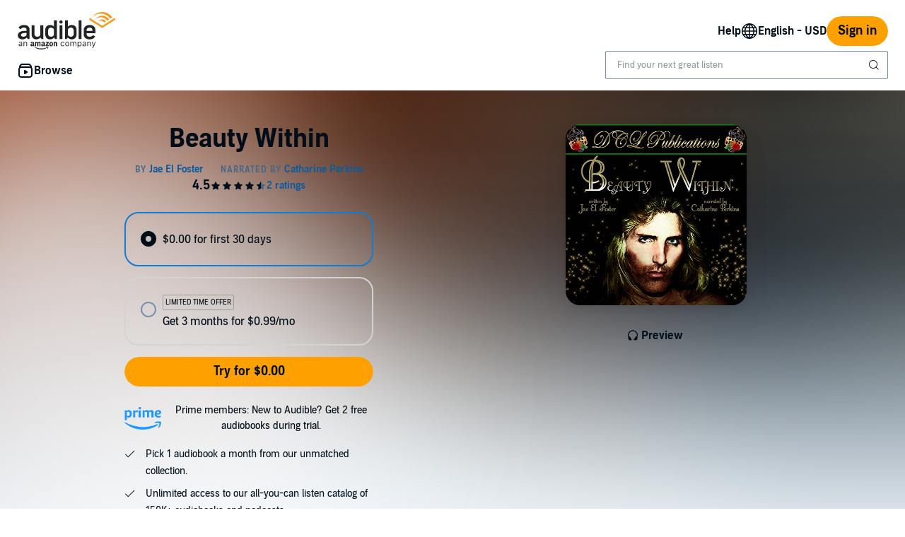

--- FILE ---
content_type: application/x-javascript
request_url: https://m.media-amazon.com/images/I/51ULe3Lp42L.js?AUIClients/AudibleWebCarouselAssets
body_size: 11411
content:
'use strict';(function(r){var l=window.AmazonUIPageJS||window.P,g=l._namespace||l.attributeErrors,q=g?g("AudibleWebCarouselAssets",""):l;q.guardFatal?q.guardFatal(r)(q,window):q.execute(function(){r(q,window)})})(function(r,l,g){var q="function"===typeof Symbol&&"symbol"===typeof Symbol.iterator?function(k){return typeof k}:function(k){return k&&"function"===typeof Symbol&&k.constructor===Symbol&&k!==Symbol.prototype?"symbol":typeof k};r.when("AudiblejQuery").register("slickCarousel",function(k){(function(f){"function"===
typeof define&&define.amd?define(["jquery"],f):"undefined"!==typeof exports?module.exports=f(require("jquery")):f(jQuery)})(function(f){var e=l.Slick||{};e=function(){var a=0;return function(b,d){this.defaults={accessibility:!0,adaptiveHeight:!1,appendArrows:f(b),appendDots:f(b),arrows:!0,asNavFor:null,prevArrow:'\x3cbutton type\x3d"button" data-role\x3d"none" class\x3d"slick-prev" aria-label\x3d"Previous" tabindex\x3d"0" role\x3d"button"\x3ePrevious\x3c/button\x3e',nextArrow:'\x3cbutton type\x3d"button" data-role\x3d"none" class\x3d"slick-next" aria-label\x3d"Next" tabindex\x3d"0" role\x3d"button"\x3eNext\x3c/button\x3e',
autoplay:!1,autoplaySpeed:3E3,centerMode:!1,centerPadding:"50px",cssEase:"ease",customPaging:function(a,b){return f('\x3cbutton type\x3d"button" data-role\x3d"none" role\x3d"button" tabindex\x3d"0" /\x3e').text(b+1)},dots:!1,dotsClass:"slick-dots",colorPalette:"base",draggable:!0,easing:"linear",edgeFriction:.35,fade:!1,focusOnSelect:!1,infinite:!0,initialSlide:0,lazyLoad:"ondemand",mobileFirst:!1,pauseOnHover:!0,pauseOnFocus:!0,pauseOnDotsHover:!1,respondTo:"window",responsive:null,rows:1,rtl:!1,
slide:"",slidesPerRow:1,slidesToShow:1,slidesToScroll:1,speed:500,swipe:!0,swipeToSlide:!1,touchMove:!0,touchThreshold:5,useCSS:!0,useTransform:!0,variableWidth:!1,vertical:!1,verticalSwiping:!1,waitForAnimate:!0,zIndex:1E3};this.initials={animating:!1,dragging:!1,autoPlayTimer:null,currentDirection:0,currentLeft:null,currentSlide:0,direction:1,$dots:null,listWidth:null,listHeight:null,loadIndex:0,$nextArrow:null,$prevArrow:null,slideCount:null,slideWidth:null,$slideTrack:null,$slides:null,sliding:!1,
slideOffset:0,swipeLeft:null,$list:null,touchObject:{},transformsEnabled:!1,unslicked:!1};f.extend(this,this.initials);this.animProp=this.animType=this.activeBreakpoint=null;this.breakpoints=[];this.breakpointSettings=[];this.interrupted=this.focussed=this.cssTransitions=!1;this.hidden="hidden";this.paused=!0;this.respondTo=this.positionProp=null;this.rowCount=1;this.shouldClick=!0;this.$slider=f(b);this.transitionType=this.transformType=this.$slidesCache=null;this.visibilityChange="visibilitychange";
this.windowWidth=0;this.windowTimer=null;b=f(b).data("slick")||{};this.options=f.extend({},this.defaults,d,b);this.currentSlide=this.options.initialSlide;this.originalSettings=this.options;"undefined"!==typeof document.mozHidden?(this.hidden="mozHidden",this.visibilityChange="mozvisibilitychange"):"undefined"!==typeof document.webkitHidden&&(this.hidden="webkitHidden",this.visibilityChange="webkitvisibilitychange");this.autoPlay=f.proxy(this.autoPlay,this);this.autoPlayClear=f.proxy(this.autoPlayClear,
this);this.autoPlayIterator=f.proxy(this.autoPlayIterator,this);this.changeSlide=f.proxy(this.changeSlide,this);this.clickHandler=f.proxy(this.clickHandler,this);this.selectHandler=f.proxy(this.selectHandler,this);this.setPosition=f.proxy(this.setPosition,this);this.swipeHandler=f.proxy(this.swipeHandler,this);this.dragHandler=f.proxy(this.dragHandler,this);this.keyHandler=f.proxy(this.keyHandler,this);this.instanceUid=a++;this.htmlExpr=/^(?:\s*(<[\w\W]+>)[^>]*)$/;this.registerBreakpoints();this.init(!0)}}();
e.prototype.activateADA=function(){this.$slideTrack.find(".slick-active").attr({"aria-hidden":"false"}).find("a, input, button, select").attr({tabindex:"0"})};e.prototype.addSlide=e.prototype.slickAdd=function(a,b,d){if("boolean"===typeof b)d=b,b=null;else if(0>b||b>=this.slideCount)return!1;this.unload();"number"===typeof b?0===b&&0===this.$slides.length?f(a).appendTo(this.$slideTrack):d?f(a).insertBefore(this.$slides.eq(b)):f(a).insertAfter(this.$slides.eq(b)):!0===d?f(a).prependTo(this.$slideTrack):
f(a).appendTo(this.$slideTrack);this.$slides=this.$slideTrack.children(this.options.slide);this.$slideTrack.children(this.options.slide).detach();this.$slideTrack.append(this.$slides);this.$slides.each(function(a,b){f(b).attr("data-slick-index",a)});this.$slidesCache=this.$slides;this.reinit()};e.prototype.animateHeight=function(){if(1===this.options.slidesToShow&&!0===this.options.adaptiveHeight&&!1===this.options.vertical){var a=this.$slides.eq(this.currentSlide).outerHeight(!0);this.$list.animate({height:a},
this.options.speed)}};e.prototype.animateSlide=function(a,b){var d={},c=this;c.animateHeight();!0===c.options.rtl&&!1===c.options.vertical&&(a=-a);!1===c.transformsEnabled?!1===c.options.vertical?c.$slideTrack.animate({left:a},c.options.speed,c.options.easing,b):c.$slideTrack.animate({top:a},c.options.speed,c.options.easing,b):!1===c.cssTransitions?(!0===c.options.rtl&&(c.currentLeft=-c.currentLeft),f({animStart:c.currentLeft}).animate({animStart:a},{duration:c.options.speed,easing:c.options.easing,
step:function(a){a=Math.ceil(a);d[c.animType]=!1===c.options.vertical?"translate("+a+"px, 0px)":"translate(0px,"+a+"px)";c.$slideTrack.css(d)},complete:function(){b&&b.call()}})):(c.applyTransition(),a=Math.ceil(a),d[c.animType]=!1===c.options.vertical?"translate3d("+a+"px, 0px, 0px)":"translate3d(0px,"+a+"px, 0px)",c.$slideTrack.css(d),b&&setTimeout(function(){c.disableTransition();b.call()},c.options.speed))};e.prototype.getNavTarget=function(){var a=this.options.asNavFor;a&&null!==a&&(a=f(a).not(this.$slider));
return a};e.prototype.asNavFor=function(a){var b=this.getNavTarget();null!==b&&"object"===("undefined"===typeof b?"undefined":q(b))&&b.each(function(){var b=f(this).slick("getSlick");b.unslicked||b.slideHandler(a,!0)})};e.prototype.applyTransition=function(a){var b={};b[this.transitionType]=!1===this.options.fade?this.transformType+" "+this.options.speed+"ms "+this.options.cssEase:"opacity "+this.options.speed+"ms "+this.options.cssEase;!1===this.options.fade?this.$slideTrack.css(b):this.$slides.eq(a).css(b)};
e.prototype.autoPlay=function(){this.autoPlayClear();this.slideCount>this.options.slidesToShow&&(this.autoPlayTimer=setInterval(this.autoPlayIterator,this.options.autoplaySpeed))};e.prototype.autoPlayClear=function(){this.autoPlayTimer&&clearInterval(this.autoPlayTimer)};e.prototype.autoPlayIterator=function(){var a=this.currentSlide+this.options.slidesToScroll;this.paused||this.interrupted||this.focussed||(!1===this.options.infinite&&(1===this.direction&&this.currentSlide+1===this.slideCount-1?this.direction=
0:0===this.direction&&(a=this.currentSlide-this.options.slidesToScroll,0===this.currentSlide-1&&(this.direction=1))),this.slideHandler(a))};e.prototype.buildArrows=function(){!0===this.options.arrows&&(this.$prevArrow=f(this.options.prevArrow).addClass("slick-arrow"),this.$nextArrow=f(this.options.nextArrow).addClass("slick-arrow"),this.slideCount>this.options.slidesToShow?(this.$prevArrow.removeClass("slick-hidden").removeAttr("aria-hidden tabindex"),this.$nextArrow.removeClass("slick-hidden").removeAttr("aria-hidden tabindex"),
this.htmlExpr.test(this.options.prevArrow)&&this.$prevArrow.prependTo(this.options.appendArrows),this.htmlExpr.test(this.options.nextArrow)&&this.$nextArrow.appendTo(this.options.appendArrows),!0!==this.options.infinite&&this.$prevArrow.addClass("slick-disabled").attr("aria-disabled","true")):this.$prevArrow.add(this.$nextArrow).addClass("slick-hidden").attr({"aria-disabled":"true",tabindex:"-1"}))};e.prototype.buildDots=function(){var a;if(!0===this.options.dots&&this.slideCount>this.options.slidesToShow){this.$slider.addClass("slick-dotted");
var b=f("\x3cul /\x3e").addClass(this.options.dotsClass);"inverse"===this.options.colorPalette&&b.addClass("slick-dots-inverse");for(a=0;a<=this.getDotCount();a+=1)b.append(f("\x3cli /\x3e").append(this.options.customPaging.call(this,this,a)));this.$dots=b.appendTo(this.options.appendDots);this.$dots.find("li").first().addClass("slick-active").attr("aria-hidden","false")}};e.prototype.buildOut=function(){this.$slides=this.$slider.children(this.options.slide+":not(.slick-cloned)").addClass("slick-slide");
this.slideCount=this.$slides.length;this.$slides.each(function(a,b){f(b).attr("data-slick-index",a).data("originalStyling",f(b).attr("style")||"")});this.$slider.addClass("slick-slider");this.$slideTrack=0===this.slideCount?f('\x3cdiv class\x3d"slick-track"/\x3e').appendTo(this.$slider):this.$slides.wrapAll('\x3cdiv class\x3d"slick-track"/\x3e').parent();this.$list=this.$slideTrack.wrap('\x3cdiv aria-live\x3d"off" class\x3d"slick-list"/\x3e').parent();this.$slideTrack.css("opacity",0);if(!0===this.options.centerMode||
!0===this.options.swipeToSlide)this.options.slidesToScroll=1;f("img[data-lazy]",this.$slider).not("[src]").addClass("slick-loading");this.setupInfinite();this.buildArrows();this.buildDots();this.updateDots();this.setSlideClasses("number"===typeof this.currentSlide?this.currentSlide:0);!0===this.options.draggable&&this.$list.addClass("draggable")};e.prototype.buildRows=function(){var a,b,d;var c=document.createDocumentFragment();var f=this.$slider.children();if(1<this.options.rows){var h=this.options.slidesPerRow*
this.options.rows;var e=Math.ceil(f.length/h);for(a=0;a<e;a++){var p=document.createElement("div");for(b=0;b<this.options.rows;b++){var t=document.createElement("div");for(d=0;d<this.options.slidesPerRow;d++){var k=a*h+(b*this.options.slidesPerRow+d);f.get(k)&&t.appendChild(f.get(k))}p.appendChild(t)}c.appendChild(p)}this.$slider.empty().append(c);this.$slider.children().children().children().css({width:100/this.options.slidesPerRow+"%",display:"inline-block"})}};e.prototype.checkResponsive=function(a,
b){var d,c,e=!1;var h=this.$slider.width();var m=l.innerWidth||f(l).width();"window"===this.respondTo?c=m:"slider"===this.respondTo?c=h:"min"===this.respondTo&&(c=Math.min(m,h));if(this.options.responsive&&this.options.responsive.length&&null!==this.options.responsive){h=null;for(d in this.breakpoints)this.breakpoints.hasOwnProperty(d)&&(!1===this.originalSettings.mobileFirst?c<this.breakpoints[d]&&(h=this.breakpoints[d]):c>this.breakpoints[d]&&(h=this.breakpoints[d]));if(null!==h)if(null!==this.activeBreakpoint){if(h!==
this.activeBreakpoint||b)this.activeBreakpoint=h,"unslick"===this.breakpointSettings[h]?this.unslick(h):(this.options=f.extend({},this.originalSettings,this.breakpointSettings[h]),!0===a&&(this.currentSlide=this.options.initialSlide),this.refresh(a)),e=h}else this.activeBreakpoint=h,"unslick"===this.breakpointSettings[h]?this.unslick(h):(this.options=f.extend({},this.originalSettings,this.breakpointSettings[h]),!0===a&&(this.currentSlide=this.options.initialSlide),this.refresh(a)),e=h;else null!==
this.activeBreakpoint&&(this.activeBreakpoint=null,this.options=this.originalSettings,!0===a&&(this.currentSlide=this.options.initialSlide),this.refresh(a),e=h);a||!1===e||this.$slider.trigger("breakpoint",[this,e])}};e.prototype.changeSlide=function(a,b){var d=f(a.currentTarget);d.is("a")&&a.preventDefault();d.is("li")||(d=d.closest("li"));var c=0!==this.slideCount%this.options.slidesToScroll?0:(this.slideCount-this.currentSlide)%this.options.slidesToScroll;switch(a.data.message){case "previous":d=
0===c?this.options.slidesToScroll:this.options.slidesToShow-c;this.slideCount>this.options.slidesToShow&&this.slideHandler(this.currentSlide-d,!1,b);break;case "next":d=0===c?this.options.slidesToScroll:c;this.slideCount>this.options.slidesToShow&&this.slideHandler(this.currentSlide+d,!1,b);break;case "index":a=0===a.data.index?0:a.data.index||d.index()*this.options.slidesToScroll,this.slideHandler(this.checkNavigable(a),!1,b),d.children().trigger("focus")}};e.prototype.checkNavigable=function(a){var b=
this.getNavigableIndexes();var d=0;if(a>b[b.length-1])a=b[b.length-1];else for(var c in b){if(a<b[c]){a=d;break}d=b[c]}return a};e.prototype.cleanUpEvents=function(){this.options.dots&&null!==this.$dots&&f("li",this.$dots).off("click.slick",this.changeSlide).off("mouseenter.slick",f.proxy(this.interrupt,this,!0)).off("mouseleave.slick",f.proxy(this.interrupt,this,!1));this.$slider.off("focus.slick blur.slick");!0===this.options.arrows&&this.slideCount>this.options.slidesToShow&&(this.$prevArrow&&
this.$prevArrow.off("click.slick",this.changeSlide),this.$nextArrow&&this.$nextArrow.off("click.slick",this.changeSlide));this.$list.off("touchstart.slick mousedown.slick",this.swipeHandler);this.$list.off("touchmove.slick mousemove.slick",this.swipeHandler);this.$list.off("touchend.slick mouseup.slick",this.swipeHandler);this.$list.off("touchcancel.slick mouseleave.slick",this.swipeHandler);this.$list.off("click.slick",this.clickHandler);f(document).off(this.visibilityChange,this.visibility);this.cleanUpSlideEvents();
!0===this.options.accessibility&&this.$list.off("keydown.slick",this.keyHandler);!0===this.options.focusOnSelect&&f(this.$slideTrack).children().off("click.slick",this.selectHandler);f(l).off("orientationchange.slick.slick-"+this.instanceUid,this.orientationChange);f(l).off("resize.slick.slick-"+this.instanceUid,this.resize);f("[draggable!\x3dtrue]",this.$slideTrack).off("dragstart",this.preventDefault);f(l).off("load.slick.slick-"+this.instanceUid,this.setPosition);f(document).off("ready.slick.slick-"+
this.instanceUid,this.setPosition)};e.prototype.cleanUpSlideEvents=function(){this.$list.off("mouseenter.slick",f.proxy(this.interrupt,this,!0));this.$list.off("mouseleave.slick",f.proxy(this.interrupt,this,!1))};e.prototype.cleanUpRows=function(){if(1<this.options.rows){var a=this.$slides.children().children();a.removeAttr("style");this.$slider.empty().append(a)}};e.prototype.clickHandler=function(a){!1===this.shouldClick&&(a.stopImmediatePropagation(),a.stopPropagation(),a.preventDefault())};e.prototype.destroy=
function(a){this.autoPlayClear();this.touchObject={};this.cleanUpEvents();f(".slick-cloned",this.$slider).detach();this.$dots&&this.$dots.remove();this.$prevArrow&&this.$prevArrow.length&&(this.$prevArrow.removeClass("slick-disabled slick-arrow slick-hidden").removeAttr("aria-hidden aria-disabled tabindex").css("display",""),this.htmlExpr.test(this.options.prevArrow)&&this.$prevArrow.remove());this.$nextArrow&&this.$nextArrow.length&&(this.$nextArrow.removeClass("slick-disabled slick-arrow slick-hidden").removeAttr("aria-hidden aria-disabled tabindex").css("display",
""),this.htmlExpr.test(this.options.nextArrow)&&this.$nextArrow.remove());this.$slides&&(this.$slides.removeClass("slick-slide slick-active slick-center slick-visible slick-current").removeAttr("aria-hidden").removeAttr("data-slick-index").each(function(){f(this).attr("style",f(this).data("originalStyling"))}),this.$slideTrack.children(this.options.slide).detach(),this.$slideTrack.detach(),this.$list.detach(),this.$slider.append(this.$slides));this.cleanUpRows();this.$slider.removeClass("slick-slider");
this.$slider.removeClass("slick-initialized");this.$slider.removeClass("slick-dotted");this.unslicked=!0;a||this.$slider.trigger("destroy",[this])};e.prototype.disableTransition=function(a){var b={};b[this.transitionType]="";!1===this.options.fade?this.$slideTrack.css(b):this.$slides.eq(a).css(b)};e.prototype.fadeSlide=function(a,b){var d=this;!1===d.cssTransitions?(d.$slides.eq(a).css({zIndex:d.options.zIndex}),d.$slides.eq(a).animate({opacity:1},d.options.speed,d.options.easing,b)):(d.applyTransition(a),
d.$slides.eq(a).css({opacity:1,zIndex:d.options.zIndex}),b&&setTimeout(function(){d.disableTransition(a);b.call()},d.options.speed))};e.prototype.fadeSlideOut=function(a){!1===this.cssTransitions?this.$slides.eq(a).animate({opacity:0,zIndex:this.options.zIndex-2},this.options.speed,this.options.easing):(this.applyTransition(a),this.$slides.eq(a).css({opacity:0,zIndex:this.options.zIndex-2}))};e.prototype.filterSlides=e.prototype.slickFilter=function(a){null!==a&&(this.$slidesCache=this.$slides,this.unload(),
this.$slideTrack.children(this.options.slide).detach(),this.$slidesCache.filter(a).appendTo(this.$slideTrack),this.reinit())};e.prototype.focusHandler=function(){var a=this;a.$slider.off("focus.slick blur.slick").on("focus.slick blur.slick","*:not(.slick-arrow)",function(b){b.stopImmediatePropagation();var d=f(this);setTimeout(function(){a.options.pauseOnFocus&&(a.focussed=d.is(":focus"),a.autoPlay())},0)})};e.prototype.getCurrent=e.prototype.slickCurrentSlide=function(){return this.currentSlide};
e.prototype.getDotCount=function(){var a=0,b=0,d=0;if(!0===this.options.infinite)for(;a<this.slideCount;)++d,a=b+this.options.slidesToScroll,b+=this.options.slidesToScroll<=this.options.slidesToShow?this.options.slidesToScroll:this.options.slidesToShow;else if(!0===this.options.centerMode)d=this.slideCount;else if(this.options.asNavFor)for(;a<this.slideCount;)++d,a=b+this.options.slidesToScroll,b+=this.options.slidesToScroll<=this.options.slidesToShow?this.options.slidesToScroll:this.options.slidesToShow;
else d=1+Math.ceil((this.slideCount-this.options.slidesToShow)/this.options.slidesToScroll);return d-1};e.prototype.getLeft=function(a){var b=0;this.slideOffset=0;var d=this.$slides.first().outerHeight(!0);!0===this.options.infinite?(this.slideCount>this.options.slidesToShow&&(this.slideOffset=this.slideWidth*this.options.slidesToShow*-1,b=d*this.options.slidesToShow*-1),0!==this.slideCount%this.options.slidesToScroll&&a+this.options.slidesToScroll>this.slideCount&&this.slideCount>this.options.slidesToShow&&
(a>this.slideCount?(this.slideOffset=(this.options.slidesToShow-(a-this.slideCount))*this.slideWidth*-1,b=(this.options.slidesToShow-(a-this.slideCount))*d*-1):(this.slideOffset=this.slideCount%this.options.slidesToScroll*this.slideWidth*-1,b=this.slideCount%this.options.slidesToScroll*d*-1))):a+this.options.slidesToShow>this.slideCount&&(this.slideOffset=(a+this.options.slidesToShow-this.slideCount)*this.slideWidth,b=(a+this.options.slidesToShow-this.slideCount)*d);this.slideCount<=this.options.slidesToShow&&
(b=this.slideOffset=0);!0===this.options.centerMode&&this.slideCount<=this.options.slidesToShow?this.slideOffset=this.slideWidth*Math.floor(this.options.slidesToShow)/2-this.slideWidth*this.slideCount/2:!0===this.options.centerMode&&!0===this.options.infinite?this.slideOffset+=this.slideWidth*Math.floor(this.options.slidesToShow/2)-this.slideWidth:!0===this.options.centerMode&&(this.slideOffset=0,this.slideOffset+=this.slideWidth*Math.floor(this.options.slidesToShow/2));d=!1===this.options.vertical?
a*this.slideWidth*-1+this.slideOffset:a*d*-1+b;!0===this.options.variableWidth&&(b=this.slideCount<=this.options.slidesToShow||!1===this.options.infinite?this.$slideTrack.children(".slick-slide").eq(a):this.$slideTrack.children(".slick-slide").eq(a+this.options.slidesToShow),d=!0===this.options.rtl?b[0]?-1*(this.$slideTrack.width()-b[0].offsetLeft-b.width()):0:b[0]?-1*b[0].offsetLeft:0,!0===this.options.centerMode&&(b=this.slideCount<=this.options.slidesToShow||!1===this.options.infinite?this.$slideTrack.children(".slick-slide").eq(a):
this.$slideTrack.children(".slick-slide").eq(a+this.options.slidesToShow+1),d=!0===this.options.rtl?b[0]?-1*(this.$slideTrack.width()-b[0].offsetLeft-b.width()):0:b[0]?-1*b[0].offsetLeft:0,d+=(this.$list.width()-b.outerWidth())/2));return d};e.prototype.getOption=e.prototype.slickGetOption=function(a){return this.options[a]};e.prototype.getNavigableIndexes=function(){var a=0,b=0,d=[];if(!1===this.options.infinite)var c=this.slideCount;else a=-1*this.options.slidesToScroll,b=-1*this.options.slidesToScroll,
c=2*this.slideCount;for(;a<c;)d.push(a),a=b+this.options.slidesToScroll,b+=this.options.slidesToScroll<=this.options.slidesToShow?this.options.slidesToScroll:this.options.slidesToShow;return d};e.prototype.getSlick=function(){return this};e.prototype.getSlideCount=function(){var a=this,b,d;var c=!0===a.options.centerMode?a.slideWidth*Math.floor(a.options.slidesToShow/2):0;return!0===a.options.swipeToSlide?(a.$slideTrack.find(".slick-slide").each(function(b,h){if(h.offsetLeft-c+f(h).outerWidth()/2>
-1*a.swipeLeft)return d=h,!1}),b=Math.abs(f(d).attr("data-slick-index")-a.currentSlide)||1):a.options.slidesToScroll};e.prototype.goTo=e.prototype.slickGoTo=function(a,b){this.changeSlide({data:{message:"index",index:parseInt(a)}},b)};e.prototype.init=function(a){f(this.$slider).hasClass("slick-initialized")||(f(this.$slider).addClass("slick-initialized"),this.buildRows(),this.buildOut(),this.setProps(),this.startLoad(),this.loadSlider(),this.initializeEvents(),this.updateArrows(),this.updateDots(),
this.checkResponsive(!0),this.focusHandler());a&&this.$slider.trigger("init",[this]);!0===this.options.accessibility&&this.initADA();this.options.autoplay&&(this.paused=!1,this.autoPlay())};e.prototype.initADA=function(){var a=this,b=Math.ceil(a.slideCount/a.options.slidesToShow),d=a.getNavigableIndexes().filter(function(b){return 0<=b&&b<a.slideCount});a.$slides.add(a.$slideTrack.find(".slick-cloned")).attr({"aria-hidden":"true",tabindex:"-1"}).find("a, input, button, select").attr({tabindex:"-1"});
null!==a.$dots&&(a.$slides.not(a.$slideTrack.find(".slick-cloned")).each(function(b){var c=d.indexOf(b);f(this).attr({role:"tabpanel",id:"slick-slide"+a.instanceUid+b,tabindex:-1});-1!==c&&(b="slick-slide-control"+a.instanceUid+c,f("#"+b).length&&f(this).attr({"aria-describedby":b}))}),a.$dots.attr("role","tablist").find("li").each(function(c){var e=d[c];f(this).attr({role:"presentation"});f(this).find("button").first().attr({role:"tab",id:"slick-slide-control"+a.instanceUid+c,"aria-controls":"slick-slide"+
a.instanceUid+e,"aria-label":c+1+" / "+b,"aria-selected":null,tabindex:"-1"})}).eq(a.currentSlide).find("button").attr({"aria-selected":"true",tabindex:"0"}).end());for(var c=a.currentSlide,e=c+a.options.slidesToShow;c<e;c++)a.options.focusOnChange?a.$slides.eq(c).attr({tabindex:"0"}):a.$slides.eq(c).removeAttr("tabindex");a.activateADA()};e.prototype.initArrowEvents=function(){!0===this.options.arrows&&this.slideCount>this.options.slidesToShow&&(this.$prevArrow.off("click.slick").on("click.slick",
{message:"previous"},this.changeSlide),this.$nextArrow.off("click.slick").on("click.slick",{message:"next"},this.changeSlide))};e.prototype.initDotEvents=function(){if(!0===this.options.dots&&this.slideCount>this.options.slidesToShow)f("li",this.$dots).on("click.slick",{message:"index"},this.changeSlide);if(!0===this.options.dots&&!0===this.options.pauseOnDotsHover)f("li",this.$dots).on("mouseenter.slick",f.proxy(this.interrupt,this,!0)).on("mouseleave.slick",f.proxy(this.interrupt,this,!1))};e.prototype.initSlideEvents=
function(){this.options.pauseOnHover&&(this.$list.on("mouseenter.slick",f.proxy(this.interrupt,this,!0)),this.$list.on("mouseleave.slick",f.proxy(this.interrupt,this,!1)))};e.prototype.initializeEvents=function(){this.initArrowEvents();this.initDotEvents();this.initSlideEvents();this.$list.on("touchstart.slick mousedown.slick",{action:"start"},this.swipeHandler);this.$list.on("touchmove.slick mousemove.slick",{action:"move"},this.swipeHandler);this.$list.on("touchend.slick mouseup.slick",{action:"end"},
this.swipeHandler);this.$list.on("touchcancel.slick mouseleave.slick",{action:"end"},this.swipeHandler);this.$list.on("click.slick",this.clickHandler);f(document).on(this.visibilityChange,f.proxy(this.visibility,this));if(!0===this.options.accessibility)this.$list.on("keydown.slick",this.keyHandler);if(!0===this.options.focusOnSelect)f(this.$slideTrack).children().on("click.slick",this.selectHandler);f(l).on("orientationchange.slick.slick-"+this.instanceUid,f.proxy(this.orientationChange,this));f(l).on("resize.slick.slick-"+
this.instanceUid,f.proxy(this.resize,this));f("[draggable!\x3dtrue]",this.$slideTrack).on("dragstart",this.preventDefault);f(l).on("load.slick.slick-"+this.instanceUid,this.setPosition);f(document).on("ready.slick.slick-"+this.instanceUid,this.setPosition)};e.prototype.initUI=function(){!0===this.options.arrows&&this.slideCount>this.options.slidesToShow&&(this.$prevArrow.show(),this.$nextArrow.show());!0===this.options.dots&&this.slideCount>this.options.slidesToShow&&this.$dots.show()};e.prototype.keyHandler=
function(a){a.target.tagName.match("TEXTAREA|INPUT|SELECT")||(37===a.keyCode&&!0===this.options.accessibility?this.changeSlide({data:{message:!0===this.options.rtl?"next":"previous"}}):39===a.keyCode&&!0===this.options.accessibility&&this.changeSlide({data:{message:!0===this.options.rtl?"previous":"next"}}))};e.prototype.lazyLoad=function(){function a(a){f("img[data-lazy]",a).each(function(){var a=f(this),c=f(this).attr("data-lazy"),d=document.createElement("img");d.onload=function(){a.animate({opacity:0},
100,function(){a.attr("src",c).animate({opacity:1},200,function(){a.removeAttr("data-lazy").removeClass("slick-loading")});b.$slider.trigger("lazyLoaded",[b,a,c])})};d.onerror=function(){a.removeAttr("data-lazy").removeClass("slick-loading").addClass("slick-lazyload-error");b.$slider.trigger("lazyLoadError",[b,a,c])};d.src=c})}var b=this;if(!0===b.options.centerMode)if(!0===b.options.infinite){var d=b.currentSlide+(b.options.slidesToShow/2+1);var c=d+b.options.slidesToShow+2}else d=Math.max(0,b.currentSlide-
(b.options.slidesToShow/2+1)),c=2+(b.options.slidesToShow/2+1)+b.currentSlide;else d=b.options.infinite?b.options.slidesToShow+b.currentSlide:b.currentSlide,c=Math.ceil(d+b.options.slidesToShow),!0===b.options.fade&&(0<d&&d--,c<=b.slideCount&&c++);var e=b.$slider.find(".slick-slide").slice(d,c);if("anticipated"===b.options.lazyLoad){--d;for(var h=b.$slider.find(".slick-slide"),m=0;m<b.options.slidesToScroll;m++)0>d&&(d=b.slideCount-1),e=e.add(h.eq(d)),e=e.add(h.eq(c)),d--,c++}a(e);b.slideCount<=b.options.slidesToShow?
(e=b.$slider.find(".slick-slide"),a(e)):b.currentSlide>=b.slideCount-b.options.slidesToShow?(e=b.$slider.find(".slick-cloned").slice(0,b.options.slidesToShow),a(e)):0===b.currentSlide&&(e=b.$slider.find(".slick-cloned").slice(-1*b.options.slidesToShow),a(e))};e.prototype.loadSlider=function(){this.setPosition();this.$slideTrack.css({opacity:1});this.$slider.removeClass("slick-loading");this.initUI();"progressive"===this.options.lazyLoad&&this.progressiveLazyLoad()};e.prototype.next=e.prototype.slickNext=
function(){this.changeSlide({data:{message:"next"}})};e.prototype.orientationChange=function(){this.checkResponsive();this.setPosition()};e.prototype.pause=e.prototype.slickPause=function(){this.autoPlayClear();this.paused=!0};e.prototype.play=e.prototype.slickPlay=function(){this.autoPlay();this.options.autoplay=!0;this.interrupted=this.focussed=this.paused=!1};e.prototype.postSlide=function(a){this.unslicked||(this.$slider.trigger("afterChange",[this,a]),this.animating=!1,this.setPosition(),this.swipeLeft=
null,this.options.autoplay&&this.autoPlay(),!0===this.options.accessibility&&this.initADA())};e.prototype.prev=e.prototype.slickPrev=function(){this.changeSlide({data:{message:"previous"}})};e.prototype.preventDefault=function(a){a.preventDefault()};e.prototype.progressiveLazyLoad=function(a){a=a||1;var b=this,d=f("img[data-lazy]",b.$slider);if(d.length){var c=d.first();var e=c.attr("data-lazy");d=document.createElement("img");d.onload=function(){c.attr("src",e).removeAttr("data-lazy").removeClass("slick-loading");
!0!==b.options.adaptiveHeight&&!0!==b.options.variableWidth||b.setPosition();b.$slider.trigger("lazyLoaded",[b,c,e]);b.progressiveLazyLoad()};d.onerror=function(){3>a?setTimeout(function(){b.progressiveLazyLoad(a+1)},500):(c.removeAttr("data-lazy").removeClass("slick-loading").addClass("slick-lazyload-error"),b.$slider.trigger("lazyLoadError",[b,c,e]),b.progressiveLazyLoad())};d.src=e}else b.$slider.trigger("allImagesLoaded",[b])};e.prototype.refresh=function(a){var b=this.slideCount-this.options.slidesToShow;
!this.options.infinite&&this.currentSlide>b&&(this.currentSlide=b);this.slideCount<=this.options.slidesToShow&&(this.currentSlide=0);b=this.currentSlide;this.destroy(!0);f.extend(this,this.initials,{currentSlide:b});this.init();a||this.changeSlide({data:{message:"index",index:b}},!1)};e.prototype.registerBreakpoints=function(){var a=this,b,d=a.options.responsive||null;if("array"===f.type(d)&&d.length){a.respondTo=a.options.respondTo||"window";for(b in d)if(d.hasOwnProperty(b)){var c=a.breakpoints.length-
1;var e=d[b].breakpoint;if(d.hasOwnProperty(b)){for(;0<=c;)a.breakpoints[c]&&a.breakpoints[c]===e&&a.breakpoints.splice(c,1),c--;a.breakpoints.push(e);a.breakpointSettings[e]=d[b].settings}}a.breakpoints.sort(function(b,c){return a.options.mobileFirst?b-c:c-b})}};e.prototype.reinit=function(){this.$slides=this.$slideTrack.children(this.options.slide).addClass("slick-slide");this.slideCount=this.$slides.length;this.currentSlide>=this.slideCount&&0!==this.currentSlide&&(this.currentSlide-=this.options.slidesToScroll);
this.slideCount<=this.options.slidesToShow&&(this.currentSlide=0);this.registerBreakpoints();this.setProps();this.setupInfinite();this.buildArrows();this.updateArrows();this.initArrowEvents();this.buildDots();this.updateDots();this.initDotEvents();this.cleanUpSlideEvents();this.initSlideEvents();this.checkResponsive(!1,!0);if(!0===this.options.focusOnSelect)f(this.$slideTrack).children().on("click.slick",this.selectHandler);this.setSlideClasses("number"===typeof this.currentSlide?this.currentSlide:
0);this.setPosition();this.focusHandler();this.paused=!this.options.autoplay;this.autoPlay();this.$slider.trigger("reInit",[this])};e.prototype.resize=function(){var a=this;f(l).width()!==a.windowWidth&&(clearTimeout(a.windowDelay),a.windowDelay=l.setTimeout(function(){a.windowWidth=f(l).width();a.checkResponsive();a.unslicked||a.setPosition()},50))};e.prototype.removeSlide=e.prototype.slickRemove=function(a,b,d){a="boolean"===typeof a?!0===a?0:this.slideCount-1:!0===b?--a:a;if(1>this.slideCount||
0>a||a>this.slideCount-1)return!1;this.unload();!0===d?this.$slideTrack.children().remove():this.$slideTrack.children(this.options.slide).eq(a).remove();this.$slides=this.$slideTrack.children(this.options.slide);this.$slideTrack.children(this.options.slide).detach();this.$slideTrack.append(this.$slides);this.$slidesCache=this.$slides;this.reinit()};e.prototype.setCSS=function(a){var b={};!0===this.options.rtl&&(a=-a);var d="left"===this.positionProp?Math.ceil(a)+"px":"0px";var c="top"===this.positionProp?
Math.ceil(a)+"px":"0px";b[this.positionProp]=a;!1!==this.transformsEnabled&&(b={},b[this.animType]=!1===this.cssTransitions?"translate("+d+", "+c+")":"translate3d("+d+", "+c+", 0px)");this.$slideTrack.css(b)};e.prototype.setDimensions=function(){!1===this.options.vertical?!0===this.options.centerMode&&this.$list.css({padding:"0px "+this.options.centerPadding}):(this.$list.height(this.$slides.first().outerHeight(!0)*this.options.slidesToShow),!0===this.options.centerMode&&this.$list.css({padding:this.options.centerPadding+
" 0px"}));this.listWidth=this.$list.width();this.listHeight=this.$list.height();!1===this.options.vertical&&!1===this.options.variableWidth?(this.slideWidth=Math.ceil(this.listWidth/this.options.slidesToShow),this.$slideTrack.width(Math.ceil(this.slideWidth*this.$slideTrack.children(".slick-slide").length))):!0===this.options.variableWidth?this.$slideTrack.width(5E3*this.slideCount):(this.slideWidth=Math.ceil(this.listWidth),this.$slideTrack.height(Math.ceil(this.$slides.first().outerHeight(!0)*this.$slideTrack.children(".slick-slide").length)));
var a=this.$slides.first().outerWidth(!0)-this.$slides.first().width();!1===this.options.variableWidth&&this.$slideTrack.children(".slick-slide").width(this.slideWidth-a)};e.prototype.setFade=function(){var a=this,b;a.$slides.each(function(d,c){b=a.slideWidth*d*-1;!0===a.options.rtl?f(c).css({position:"relative",right:b,top:0,zIndex:a.options.zIndex-2,opacity:0}):f(c).css({position:"relative",left:b,top:0,zIndex:a.options.zIndex-2,opacity:0})});a.$slides.eq(a.currentSlide).css({zIndex:a.options.zIndex-
1,opacity:1})};e.prototype.setHeight=function(){if(1===this.options.slidesToShow&&!0===this.options.adaptiveHeight&&!1===this.options.vertical){var a=this.$slides.eq(this.currentSlide).outerHeight(!0);this.$list.css("height",a)}};e.prototype.setOption=e.prototype.slickSetOption=function(a,b,d){var c=this,e,h=!1;if("object"===f.type(a)){var m=a;h=b;var p="multiple"}else if("string"===f.type(a)){m=a;var t=b;h=d;"responsive"===a&&"array"===f.type(b)?p="responsive":"undefined"!==typeof b&&(p="single")}if("single"===
p)c.options[m]=t;else if("multiple"===p)f.each(m,function(a,b){c.options[a]=b});else if("responsive"===p)for(e in t)if("array"!==f.type(c.options.responsive))c.options.responsive=[t[e]];else{for(a=c.options.responsive.length-1;0<=a;)c.options.responsive[a].breakpoint===t[e].breakpoint&&c.options.responsive.splice(a,1),a--;c.options.responsive.push(t[e])}h&&(c.unload(),c.reinit())};e.prototype.setPosition=function(){this.setDimensions();this.setHeight();!1===this.options.fade?this.setCSS(this.getLeft(this.currentSlide)):
this.setFade();this.$slider.trigger("setPosition",[this])};e.prototype.setProps=function(){var a=document.body.style;this.positionProp=!0===this.options.vertical?"top":"left";"top"===this.positionProp?this.$slider.addClass("slick-vertical"):this.$slider.removeClass("slick-vertical");a.WebkitTransition===g&&a.MozTransition===g&&a.msTransition===g||!0!==this.options.useCSS||(this.cssTransitions=!0);this.options.fade&&("number"===typeof this.options.zIndex?3>this.options.zIndex&&(this.options.zIndex=
3):this.options.zIndex=this.defaults.zIndex);a.OTransform!==g&&(this.animType="OTransform",this.transformType="-o-transform",this.transitionType="OTransition",a.perspectiveProperty===g&&a.webkitPerspective===g&&(this.animType=!1));a.MozTransform!==g&&(this.animType="MozTransform",this.transformType="-moz-transform",this.transitionType="MozTransition",a.perspectiveProperty===g&&a.MozPerspective===g&&(this.animType=!1));a.webkitTransform!==g&&(this.animType="webkitTransform",this.transformType="-webkit-transform",
this.transitionType="webkitTransition",a.perspectiveProperty===g&&a.webkitPerspective===g&&(this.animType=!1));a.msTransform!==g&&(this.animType="msTransform",this.transformType="-ms-transform",this.transitionType="msTransition",a.msTransform===g&&(this.animType=!1));a.transform!==g&&!1!==this.animType&&(this.transformType=this.animType="transform",this.transitionType="transition");this.transformsEnabled=this.options.useTransform&&null!==this.animType&&!1!==this.animType};e.prototype.setSlideClasses=
function(a){var b=this.$slider.find(".slick-slide").removeClass("slick-active slick-center slick-current").attr("aria-hidden","true");this.$slides.eq(a).addClass("slick-current");if(!0===this.options.centerMode){var d=Math.floor(this.options.slidesToShow/2);if(!0===this.options.infinite){if(a>=d&&a<=this.slideCount-1-d)this.$slides.slice(a-d,a+d+1).addClass("slick-active").attr("aria-hidden","false");else{var c=this.options.slidesToShow+a;b.slice(c-d+1,c+d+2).addClass("slick-active").attr("aria-hidden",
"false")}0===a?b.eq(b.length-1-this.options.slidesToShow).addClass("slick-center"):a===this.slideCount-1&&b.eq(this.options.slidesToShow).addClass("slick-center")}this.$slides.eq(a).addClass("slick-center")}else 0<=a&&a<=this.slideCount-this.options.slidesToShow?this.$slides.slice(a,a+this.options.slidesToShow).addClass("slick-active").attr("aria-hidden","false"):b.length<=this.options.slidesToShow?b.addClass("slick-active").attr("aria-hidden","false"):(d=this.slideCount%this.options.slidesToShow,
c=!0===this.options.infinite?this.options.slidesToShow+a:a,this.options.slidesToShow===this.options.slidesToScroll&&this.slideCount-a<this.options.slidesToShow?b.slice(c-(this.options.slidesToShow-d),c+d).addClass("slick-active").attr("aria-hidden","false"):b.slice(c,c+this.options.slidesToShow).addClass("slick-active").attr("aria-hidden","false"));"ondemand"!==this.options.lazyLoad&&"anticipated"!==this.options.lazyLoad||this.lazyLoad()};e.prototype.setupInfinite=function(){var a;!0===this.options.fade&&
(this.options.centerMode=!1);if(!0===this.options.infinite&&!1===this.options.fade&&this.slideCount>this.options.slidesToShow){var b=!0===this.options.centerMode?this.options.slidesToShow+1:this.options.slidesToShow;for(a=this.slideCount;a>this.slideCount-b;--a){var d=a-1;f(this.$slides[d]).clone(!0).attr("id","").attr("data-slick-index",d-this.slideCount).prependTo(this.$slideTrack).addClass("slick-cloned")}for(a=0;a<b;a+=1)d=a,f(this.$slides[d]).clone(!0).attr("id","").attr("data-slick-index",d+
this.slideCount).appendTo(this.$slideTrack).addClass("slick-cloned");this.$slideTrack.find(".slick-cloned").find("[id]").each(function(){f(this).attr("id","")})}};e.prototype.interrupt=function(a){a||this.autoPlay();this.interrupted=a};e.prototype.selectHandler=function(a){a=f(a.target).is(".slick-slide")?f(a.target):f(a.target).parents(".slick-slide");(a=parseInt(a.attr("data-slick-index")))||(a=0);this.slideCount<=this.options.slidesToShow?(this.setSlideClasses(a),this.asNavFor(a)):this.slideHandler(a)};
e.prototype.slideHandler=function(a,b,d){var c=this;if(!(!0===c.animating&&!0===c.options.waitForAnimate||!0===c.options.fade&&c.currentSlide===a||c.slideCount<=c.options.slidesToShow)){!1===(b||!1)&&c.asNavFor(a);var e=a;b=c.getLeft(e);var f=c.getLeft(c.currentSlide);c.currentLeft=null===c.swipeLeft?f:c.swipeLeft;if(!1===c.options.infinite&&!1===c.options.centerMode&&(0>a||a>c.getDotCount()*c.options.slidesToScroll))!1===c.options.fade&&(e=c.currentSlide,c.$list.addClass("bump-"+(0>a?"begin":"end")),
setTimeout(function(){c.$list.removeClass("bump-begin bump-end")},500),!0!==d?c.animateSlide(f,function(){c.postSlide(e)}):c.postSlide(e));else if(!1===c.options.infinite&&!0===c.options.centerMode&&(0>a||a>c.slideCount-c.options.slidesToScroll))!1===c.options.fade&&(e=c.currentSlide,!0!==d?c.animateSlide(f,function(){c.postSlide(e)}):c.postSlide(e));else{c.options.autoplay&&clearInterval(c.autoPlayTimer);var m=0>e?0!==c.slideCount%c.options.slidesToScroll?c.slideCount-c.slideCount%c.options.slidesToScroll:
c.slideCount+e:e>=c.slideCount?0!==c.slideCount%c.options.slidesToScroll?0:e-c.slideCount:e;c.animating=!0;c.$slider.trigger("beforeChange",[c,c.currentSlide,m]);a=c.currentSlide;c.currentSlide=m;c.setSlideClasses(c.currentSlide);c.options.asNavFor&&(f=c.getNavTarget(),f=f.slick("getSlick"),f.slideCount<=f.options.slidesToShow&&f.setSlideClasses(c.currentSlide));c.updateDots();c.updateArrows();!0===c.options.fade?(!0!==d?(c.fadeSlideOut(a),c.fadeSlide(m,function(){c.postSlide(m)})):c.postSlide(m),
c.animateHeight()):!0!==d?c.animateSlide(b,function(){c.postSlide(m)}):c.postSlide(m)}}};e.prototype.startLoad=function(){!0===this.options.arrows&&this.slideCount>this.options.slidesToShow&&(this.$prevArrow.hide(),this.$nextArrow.hide());!0===this.options.dots&&this.slideCount>this.options.slidesToShow&&this.$dots.hide();this.$slider.addClass("slick-loading")};e.prototype.swipeDirection=function(){var a=Math.round(180*Math.atan2(this.touchObject.startY-this.touchObject.curY,this.touchObject.startX-
this.touchObject.curX)/Math.PI);0>a&&(a=360-Math.abs(a));return 45>=a&&0<=a||360>=a&&315<=a?!1===this.options.rtl?"left":"right":135<=a&&225>=a?!1===this.options.rtl?"right":"left":!0===this.options.verticalSwiping?35<=a&&135>=a?"down":"up":"vertical"};e.prototype.swipeEnd=function(a){this.interrupted=this.dragging=!1;this.shouldClick=10<this.touchObject.swipeLength?!1:!0;if(this.touchObject.curX===g)return!1;!0===this.touchObject.edgeHit&&this.$slider.trigger("edge",[this,this.swipeDirection()]);
if(this.touchObject.swipeLength>=this.touchObject.minSwipe){a=this.swipeDirection();switch(a){case "left":case "down":var b=this.options.swipeToSlide?this.checkNavigable(this.currentSlide+this.getSlideCount()):this.currentSlide+this.getSlideCount();this.currentDirection=0;break;case "right":case "up":b=this.options.swipeToSlide?this.checkNavigable(this.currentSlide-this.getSlideCount()):this.currentSlide-this.getSlideCount(),this.currentDirection=1}"vertical"!==a&&(this.slideHandler(b),this.touchObject=
{},this.$slider.trigger("swipe",[this,a]))}else this.touchObject.startX!==this.touchObject.curX&&(this.slideHandler(this.currentSlide),this.touchObject={})};e.prototype.swipeHandler=function(a){if(!(!1===this.options.swipe||"ontouchend"in document&&!1===this.options.swipe||!1===this.options.draggable&&-1!==a.type.indexOf("mouse")))switch(this.touchObject.fingerCount=a.originalEvent&&a.originalEvent.touches!==g?a.originalEvent.touches.length:1,this.touchObject.minSwipe=this.listWidth/this.options.touchThreshold,
!0===this.options.verticalSwiping&&(this.touchObject.minSwipe=this.listHeight/this.options.touchThreshold),a.data.action){case "start":this.swipeStart(a);break;case "move":this.swipeMove(a);break;case "end":this.swipeEnd(a)}};e.prototype.swipeMove=function(a){var b=a.originalEvent!==g?a.originalEvent.touches:null;if(!this.dragging||b&&1!==b.length)return!1;var d=this.getLeft(this.currentSlide);this.touchObject.curX=b!==g?b[0].pageX:a.clientX;this.touchObject.curY=b!==g?b[0].pageY:a.clientY;this.touchObject.swipeLength=
Math.round(Math.sqrt(Math.pow(this.touchObject.curX-this.touchObject.startX,2)));!0===this.options.verticalSwiping&&(this.touchObject.swipeLength=Math.round(Math.sqrt(Math.pow(this.touchObject.curY-this.touchObject.startY,2))));b=this.swipeDirection();if("vertical"!==b){a.originalEvent!==g&&4<this.touchObject.swipeLength&&a.preventDefault();var c=(!1===this.options.rtl?1:-1)*(this.touchObject.curX>this.touchObject.startX?1:-1);!0===this.options.verticalSwiping&&(c=this.touchObject.curY>this.touchObject.startY?
1:-1);a=this.touchObject.swipeLength;this.touchObject.edgeHit=!1;!1===this.options.infinite&&(0===this.currentSlide&&"right"===b||this.currentSlide>=this.getDotCount()&&"left"===b)&&(a=this.touchObject.swipeLength*this.options.edgeFriction,this.touchObject.edgeHit=!0);this.swipeLeft=!1===this.options.vertical?d+a*c:d+a*(this.$list.height()/this.listWidth)*c;!0===this.options.verticalSwiping&&(this.swipeLeft=d+a*c);if(!0===this.options.fade||!1===this.options.touchMove)return!1;if(!0===this.animating)return this.swipeLeft=
null,!1;this.setCSS(this.swipeLeft)}};e.prototype.swipeStart=function(a){var b;this.interrupted=!0;if(1!==this.touchObject.fingerCount||this.slideCount<=this.options.slidesToShow)return this.touchObject={},!1;a.originalEvent!==g&&a.originalEvent.touches!==g&&(b=a.originalEvent.touches[0]);this.touchObject.startX=this.touchObject.curX=b!==g?b.pageX:a.clientX;this.touchObject.startY=this.touchObject.curY=b!==g?b.pageY:a.clientY;this.dragging=!0};e.prototype.unfilterSlides=e.prototype.slickUnfilter=
function(){null!==this.$slidesCache&&(this.unload(),this.$slideTrack.children(this.options.slide).detach(),this.$slidesCache.appendTo(this.$slideTrack),this.reinit())};e.prototype.unload=function(){f(".slick-cloned",this.$slider).remove();this.$dots&&this.$dots.remove();this.$prevArrow&&this.htmlExpr.test(this.options.prevArrow)&&this.$prevArrow.remove();this.$nextArrow&&this.htmlExpr.test(this.options.nextArrow)&&this.$nextArrow.remove();this.$slides.removeClass("slick-slide slick-active slick-visible slick-current").attr("aria-hidden",
"true").css("width","")};e.prototype.unslick=function(a){this.$slider.trigger("unslick",[this,a]);this.destroy()};e.prototype.updateArrows=function(){!0===this.options.arrows&&this.slideCount>this.options.slidesToShow&&!this.options.infinite&&(this.$prevArrow.removeClass("slick-disabled").attr("aria-disabled","false"),this.$nextArrow.removeClass("slick-disabled").attr("aria-disabled","false"),0===this.currentSlide?(this.$prevArrow.addClass("slick-disabled").attr("aria-disabled","true"),this.$nextArrow.removeClass("slick-disabled").attr("aria-disabled",
"false")):this.currentSlide>=this.slideCount-this.options.slidesToShow&&!1===this.options.centerMode?(this.$nextArrow.addClass("slick-disabled").attr("aria-disabled","true"),this.$prevArrow.removeClass("slick-disabled").attr("aria-disabled","false")):this.currentSlide>=this.slideCount-1&&!0===this.options.centerMode&&(this.$nextArrow.addClass("slick-disabled").attr("aria-disabled","true"),this.$prevArrow.removeClass("slick-disabled").attr("aria-disabled","false")))};e.prototype.updateDots=function(){null!==
this.$dots&&(this.$dots.find("li").removeClass("slick-active").attr("aria-hidden","true"),this.$dots.find("li").eq(Math.floor(this.currentSlide/this.options.slidesToScroll)).addClass("slick-active").attr("aria-hidden","false"))};e.prototype.visibility=function(){this.options.autoplay&&(this.interrupted=document[this.hidden]?!0:!1)};f.fn.slick=function(){var a=arguments[0],b=Array.prototype.slice.call(arguments,1),d=this.length,c,f;for(c=0;c<d;c++)if("object"===("undefined"===typeof a?"undefined":
q(a))||"undefined"===typeof a?this[c].slick=new e(this[c],a):f=this[c].slick[a].apply(this[c].slick,b),"undefined"!==typeof f)return f;return this}})});"use strict";r.when("AudiblejQuery","slickCarousel","refMarkers","image","ready").register("audibleWebCarousel",function(k,f,e){function a(a){var b=a.callbackModules;"undefined"!==typeof b&&"undefined"!==typeof b.afterInitBindEvents&&b.afterInitBindEvents(a.slotCode,a.carouselDivId)}function b(a){var b=a.indexOf(a.match(/\d/));return-1<b?a.slice(0,
b)+"-"+a.slice(b,a.length):a}function d(a,b){if("undefined"!==typeof b){a=k("#"+a.currentTarget.id).data("slotcode");var d=l.audibleCarousel["carouselData_"+a],f=d.carouselData;"true"===f.usePaginatedServiceCalls&&!0!==d.updateLocked&&!0!==d.isAjaxing&&c(b,a,d);try{var h=d.callbackModules;"undefined"!==typeof h&&"undefined"!==typeof h.trackCarouselMetrics&&h.trackCarouselMetrics(d.slotCode,d.carouselDivId);"ZING"===f.carouselType&&"true"===f.autoPlay||e.post(e.build("click_arrow",a))}catch(w){console.error("Error logging metrics for the carousel in "+
a,w)}}}function c(a,c,d){var e=d.callbackModules;"undefined"!==typeof e&&"undefined"!==typeof e.preAjaxCall&&e.preAjaxCall(c,d.carouselDivId);d.isAjaxing=!0;var f=a.slideCount-1;k.ajax({url:"/carousel/ajax?slotName\x3d"+b(c),type:"POST",data:{carouselArgs:JSON.stringify(d.ajaxCarouselArgs),slotCode:c,pageIdent:d.carouselData.pageIdent,lastItemIndex:d.carouselData.lastItemIndex},success:function(b){b&&a.addSlide(b);d.carouselData.lastItemIndex+=d.ajaxCarouselArgs.maxItems;d.carouselData.itemsToLoad-=
d.ajaxCarouselArgs.maxItems;0>=d.carouselData.itemsToLoad&&(d.updateLocked=!0);if("undefined"!==typeof e&&"undefined"!==typeof e.onAjaxSuccess)e.onAjaxSuccess(c,d.carouselDivId)},error:function(){d.ajaxFailed=!0;l.audibleCarousel["carouselData_"+c]=d;if("undefined"!==typeof e&&"undefined"!==typeof e.onAjaxFailure)e.onAjaxFailure(c,d.carouselDivId)},complete:function(){if("undefined"!==typeof e&&"undefined"!==typeof e.onAjaxComplete)e.onAjaxComplete(c,d.carouselDivId);a.removeSlide(f);d.isAjaxing=
!1;l.audibleCarousel["carouselData_"+c]=d}})}function g(a,b){var c=a.carouselData,d=c.carouselViewTemplateType;"DESKTOP"===c.deviceType&&-1<["PRODUCT_4","PRODUCT_6"].indexOf(d)&&(a=a.slotCode,d=1+("PRODUCT_4"===d?4:6)*b,b=k("#adbl-web-carousel-"+a),d=k("#product-carousel-image-"+a+"-i"+d),a=k("[id^\x3dslidemove-][id$\x3d-"+a+"]"),0<b.length&&0<d.length?(b=d.offset().top-b.offset().top+d.height()/2,a.css("top",b+"px")):a.attr("style","top: 50%"))}return{registerCarousel:function(b){var c=b.carouselData,
e=b.slotCode,f=k(b.carouselDivId),h=k("input:hidden[name\x3dprevLabel]").val()||"",l=k("input:hidden[name\x3dnextLabel]").val()||"",v="true"===c.autoPlay,q="true"!==c.hidePagination,r="true"!==c.hideNavigation,u="true"===c.showLoop,x="true"===c.centerMode,y="true"===c.displayDots,n={accessibility:!0,draggable:!1,swipe:!1};n.lazyLoad=c.lazyLoad;n.infinite=u;n.autoplay=v;n.autoplaySpeed=8E3;n.dots=q;n.arrows=r;n.prevArrow='\x3cbutton type\x3d"button" aria-label\x3d"'+h+'" class\x3d"bc-palette-default carousel-nav-btn"\x3e\x3ci id\x3d"slidemove-left-'+
e+'" class\x3d"slide-prev bc-icon bc-icon-chevron-left arrows bc-color-background-base bc-padding-medium bc-padding-top-medium bc-icon-size-large bc-color-base" aria-hidden\x3d"true"\x3e\x3c/i\x3e\x3c/button\x3e';n.nextArrow='\x3cbutton type\x3d"button" aria-label\x3d"'+l+'" class\x3d"bc-palette-default carousel-nav-btn"\x3e\x3ci id\x3d"slidemove-right-'+e+'" class\x3d"slide-next bc-icon bc-icon-chevron-right arrows bc-color-background-base bc-padding-medium bc-padding-top-medium bc-icon-size-large bc-color-base" aria-hidden\x3d"true"\x3e\x3c/i\x3e\x3c/button\x3e';
n.slidesToShow=parseInt(c.itemsPerPageDefault,10);n.slidesToScroll=parseInt(c.itemsPerPageDefault,10);n.dots=y;n.colorPalette=c.colorPalette;c.responsive&&!f.closest(".desktop .bc-container").length&&(n.responsive=[{breakpoint:Number.MAX_SAFE_INTEGER,settings:{slidesToShow:4,slidesToScroll:1,infinite:!0,dots:!0}},{breakpoint:1024,settings:{slidesToShow:3,slidesToScroll:1,infinite:!0,dots:!0}},{breakpoint:768,settings:{slidesToShow:2,slidesToScroll:1,infinite:!0,dots:!0}},{breakpoint:568,settings:{slidesToShow:1,
slidesToScroll:1,infinite:!0,dots:!0}}]);x&&(n.centerPadding=(""===c.stagePadding.trim()?"50":c.stagePadding)+"px",n.centerMode=!0,n.variableWidth=!0,n.infinite="PREORDER_NEWRELEASES"!==c.carouselType?!0:u);if("MOBILE"===c.deviceType||"TABLET"===c.deviceType)n.swipe=!0,n.arrows=!1,n.draggable=!0;f.on("afterChange",d);f.slick(n);f.on("keydown",".slick-arrow",function(a){if("Enter"===a.key||" "===a.key)a.preventDefault(),k(this).click()});f.removeClass("bc-hidden");k("#adbl-carousel-loading-"+e).addClass("bc-hidden");
a(b);g(b,0)},registerShoveler:function(a){var c=a.slotCode,d=a.carouselDivId,e="#adbl-carousel-loading-"+c;k(d).removeClass("bc-hidden");k(e).addClass("bc-hidden");"true"===a.carouselData.usePaginatedServiceCalls&&(k.ajax({url:"/carousel/ajax?slotName\x3d"+b(c),type:"POST",data:{carouselArgs:JSON.stringify(a.ajaxCarouselArgs),slotCode:c,pageIdent:a.carouselData.pageIdent,lastItemIndex:a.carouselData.lastItemIndex},success:function(a){a&&k(d+" .product-shoveler").append(a)},error:function(){console.error("Error when fetching additional products for shoveler in "+
c)}}),l.audibleCarousel["carouselData_"+c]=a)}}});"use strict";r.when("AudiblejQuery","audibleWebCarousel","ready").execute(function(k,f){function e(a){var b={};b.inputArgsType=a.inputArgsType;b.carouselType=a.carouselType;b.carouselId=a.carouselId;b.carouselViewTemplateType=a.carouselViewTemplateType;b.maxItems=a.itemsToLoad;b.headerText=a.headerText;b.itemsPerPageDefault=a.itemsPerPageDefault;b.itemsPerPageMobile=a.itemsPerPageMobile;b.itemsPerPageTablet=a.itemsPerPageTablet;b.pageNumber=a.nextPageNo;
a.sourceAsins&&(b.sourceAsins=a.sourceAsins.slice(a.itemsLoaded).toString());"Recommendations"===b.inputArgsType&&(b.contextId=a.contextId,b.contextMetadata=a.contextMetadata);return b}function a(a){a=k(a?a:".adbl-carousel");for(var b=0;b<a.length;b++){var c={},g=k(a[b]);g.hasClass("adbl-carousel")||(g=k(a[b]).find(".adbl-carousel"));var h="#"+g.attr("id"),m=g.data("slotcode");g=g.data("invocationtype");var p=l.audibleCarousel["carouselData_"+m];p&&(c.carouselData=p,c.slotCode=m,c.carouselDivId=h,
"true"===p.usePaginatedServiceCalls&&(c.ajaxCarouselArgs=e(c.carouselData)),"DEFAULT"===g&&"PRODUCT_SHOVELER"!==p.carouselViewTemplateType?f.registerCarousel(c):("SHOVELER"===g||"PRODUCT_SHOVELER"===p.carouselViewTemplateType)&&f.registerShoveler(c),l.audibleCarousel["carouselData_"+m]=c)}}l.setTimeout(function(){function b(a){console.error("Failed to get the fallback for the carousel in "+a)}a();var d=0,c=function(){var b=0;return function(){++b===d&&a(".adbl-carousel-fallback")}}(),f;for(f in l.audibleCarousel)l.audibleCarousel.hasOwnProperty(f)&&
function(a){a.makeFallbackRequest&&(d++,a.usePaginatedServiceCalls="false",k.ajax({url:"/carousel/ajax",type:"POST",data:{carouselArgs:JSON.stringify(e(a)),slotCode:a.slotCode,pageIdent:a.pageIdent,lastItemIndex:a.lastItemIndex,isFallbackAjaxCall:!0},success:function(d){if(d){var e=k("#carousel-"+a.carouselViewTemplateType+"-"+a.slotCode+"-widget .bc-container");if(e.length){e.addClass("adbl-carousel-fallback").append(d);c();return}}b(a.slotCode)},error:b.bind(null,a.slotCode)}))}(l.audibleCarousel[f])},
0)});"use strict";r.when("AudiblejQuery","cloudPlayerLauncher","ready").execute(function(k,f){var e=["MobileJavaScriptBridge","AndroidJavaScriptBridge"];null===function(){for(var a=0;a<e.length;++a){var b=e[a];if(l[b])return l[b]}return null}()&&Array.prototype.forEach.call(document.getElementsByClassName("adblMinervaProductImageWithFlyoutPlayNowIcon"),function(a){k(a).on("click",function(b){b.preventDefault();b=a.getAttribute("data-asin");null!==b&&b!==g&&f.openCloudPlayer(b,"a_minerva_cloudplayer_[ASIN]".replace("[ASIN]",
b))})})})});